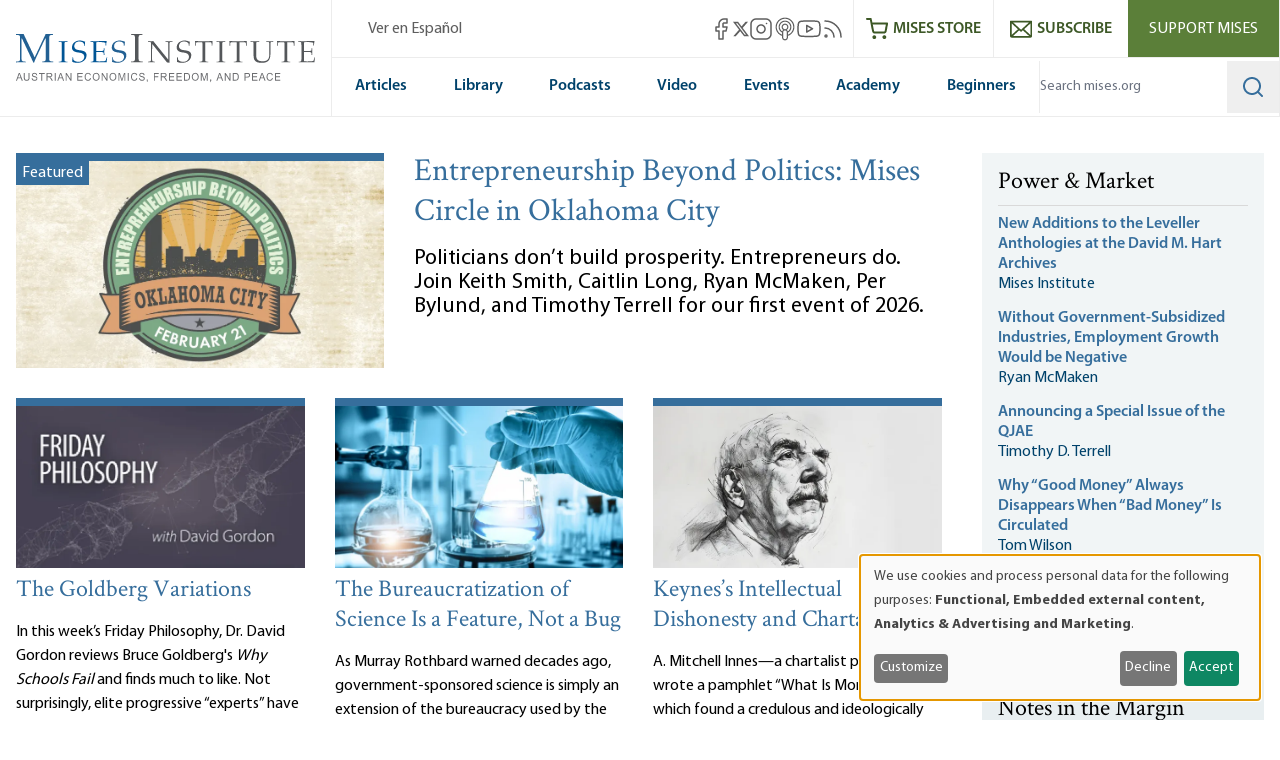

--- FILE ---
content_type: text/css
request_url: https://mises.org/sites/default/files/css/css_hYtrwz6drGKfui9lBiY8XmrAG9j0dgAZYrot_mgOizg.css?delta=1&language=en&theme=mises&include=eJydj9FKBTEMRH9oc_si_k7JtoOGbTc1yXW9fr1lFRRUEF9COJmZMGVDlVDLslfssTYtW_qyL0UNqWgfuk_mly4OJzqP9AiusL9oqOsqDVRNR9Vj_81T2CpJ5wdQSExDgH3aGwc86I7edYcYiC2kNPg_s-4_Aya_5fY0ksHldTbaGpumcy4ufTTkoeM68tnJ0w9s8ZsHelrnj-VZcHg656VrvbYPlCsHZ7wMtUjfyBt4epmb
body_size: 410
content:
/* @license GPL-2.0-or-later https://www.drupal.org/licensing/faq */
.header__main__desktop .menu--main-menu{display:flex;flex-direction:row;font-family:Myriad Pro,san-serif;justify-content:space-around;}.header__main__desktop .menu--main-menu li{display:flex;flex-direction:column;justify-content:center;align-items:center;flex-grow:1;text-align:center;}.header__main__desktop .menu--main-menu li a{position:relative;padding:1rem .75rem;color:var(--color-misesBlueDark);border-bottom:2px solid transparent;transition:0.4s;width:100%;font-weight:600;white-space:nowrap;}.header__main__desktop .menu--main-menu li a:before{content:"";position:absolute;bottom:-2px;left:0;width:100%;height:5px;background-color:transparent;transition:0.4s;}.header__main__desktop .menu--main-menu li:hover a:before,.header__main__desktop .menu--main-menu li:focus a:before,.header__main__desktop .menu--main-menu li a.is-active:before{background-color:var(--color-misesBlue);outline:none;}@media (max-width:1300px){.header__main__desktop .menu--main-menu li a{padding:1rem 0.5rem;}}
.block-mobile-dropdown__menu ul{display:flex;flex-direction:column;gap:1.75rem}.block-mobile-dropdown__menu ul li a{border-bottom:2px solid transparent;transition:0.4s;}.block-mobile-dropdown__menu ul li a:hover,.block-mobile-dropdown__menu ul li a:focus{border-bottom:2px solid white;}
@media screen and (min-width:1100px){.view-latest-articles__wrapper{display:grid;grid-template-columns:repeat(3,1fr);gap:30px;}}.view-latest-articles__wrapper{display:grid;grid-column:span 3 / span 3;gap:30px;}@media screen and (min-width:1100px){.view-latest-articles .view-latest-articles__row:first-child{grid-column:span 3 / span 3;}}.view-latest-articles .view-latest-articles__row article .image-section img{width:100%;}@media screen and (min-width:1100px){.view-latest-articles .view-latest-articles__row:first-child article{gap:30px;}.view-latest-articles .view-latest-articles__row:first-child article .image-section{grid-column:span 5 / span 5;}.view-latest-articles .view-latest-articles__row:first-child article .body-section{grid-column:span 7 / span 7;line-height:2rem;}.view-latest-articles .view-latest-articles__row:first-child article .body-section p{line-height:2rem;}.view-latest-articles .view-latest-articles__row:first-child article .body-section h2{font-size:2rem;}.view-latest-articles .view-latest-articles__row:first-child article .body-section .teaser{font-size:1.375rem;}}
.latest_articles article img{width:100%;}
